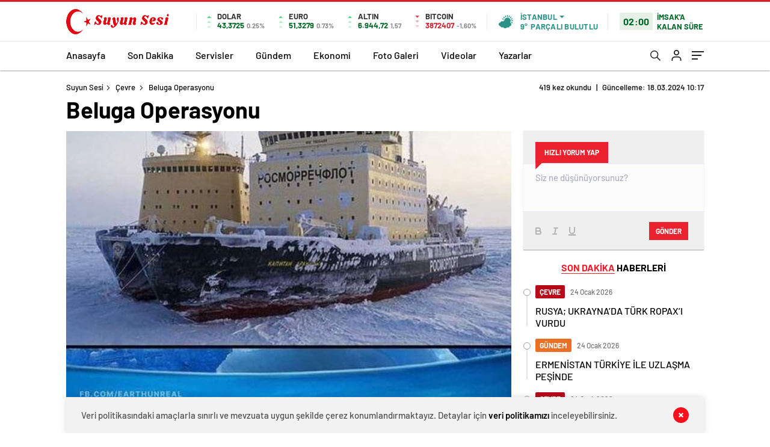

--- FILE ---
content_type: text/html; charset=utf-8
request_url: https://www.google.com/recaptcha/api2/aframe
body_size: 267
content:
<!DOCTYPE HTML><html><head><meta http-equiv="content-type" content="text/html; charset=UTF-8"></head><body><script nonce="fsPeSR8Xfppv4nVv3LKf-w">/** Anti-fraud and anti-abuse applications only. See google.com/recaptcha */ try{var clients={'sodar':'https://pagead2.googlesyndication.com/pagead/sodar?'};window.addEventListener("message",function(a){try{if(a.source===window.parent){var b=JSON.parse(a.data);var c=clients[b['id']];if(c){var d=document.createElement('img');d.src=c+b['params']+'&rc='+(localStorage.getItem("rc::a")?sessionStorage.getItem("rc::b"):"");window.document.body.appendChild(d);sessionStorage.setItem("rc::e",parseInt(sessionStorage.getItem("rc::e")||0)+1);localStorage.setItem("rc::h",'1769280716732');}}}catch(b){}});window.parent.postMessage("_grecaptcha_ready", "*");}catch(b){}</script></body></html>